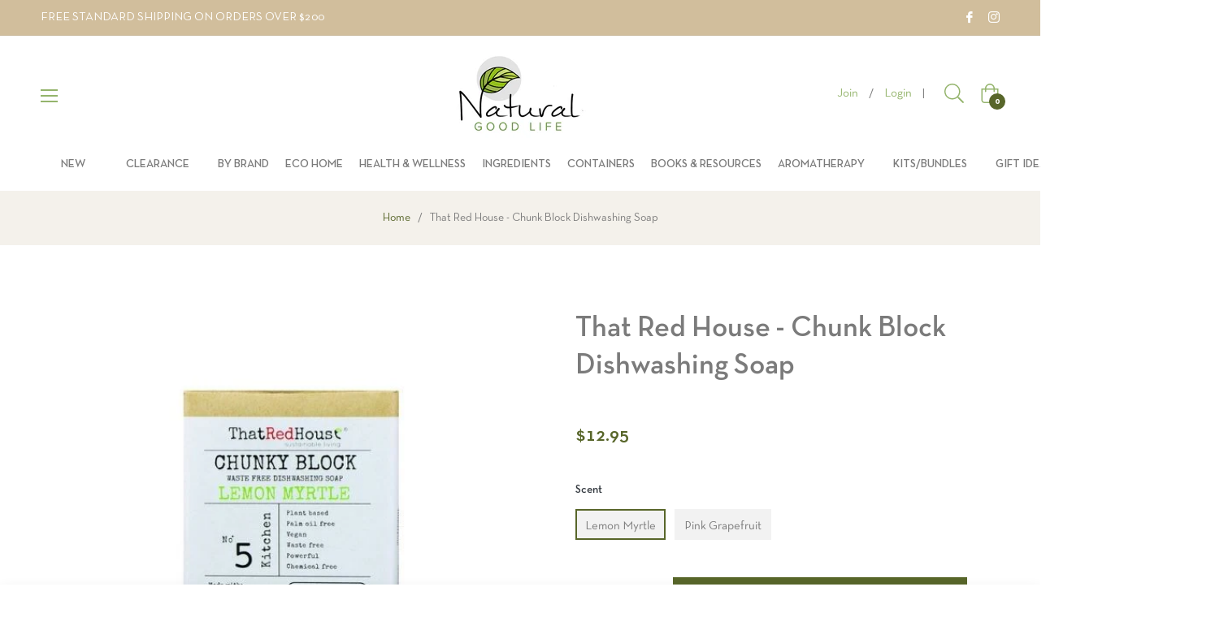

--- FILE ---
content_type: text/javascript; charset=utf-8
request_url: https://naturalgoodlife.com.au/products/that-red-house-chunk-block-dishwashing-soap-lemon-myrtle.js
body_size: 1016
content:
{"id":7213135560865,"title":"That Red House - Chunk Block Dishwashing Soap","handle":"that-red-house-chunk-block-dishwashing-soap-lemon-myrtle","description":"\u003cp data-mce-fragment=\"1\"\u003eMade using our powerful Organic Soapberries and pure Australian Lemon Myrtle Essential Oil, or or Pink Grapefruit Essential Oil, these CHUNKY BLOCKS are the perfect way to replace liquid dishwashing detergent, hand soap, and general cleaning soap.\u003c\/p\u003e\n\u003cp data-mce-fragment=\"1\"\u003ePLANT BASED. VEGAN. ALL NATURAL. WASTE FREE. PALM OIL FREE\u003c\/p\u003e\n\u003ch5 data-mce-fragment=\"1\"\u003eDirections For Use\u003c\/h5\u003e\n\u003cp data-mce-fragment=\"1\"\u003eRub your cloth on the CHUNKY BLOCK, or run under water when filling your sink to impart a natural, streak free dishwashing soap. Leaves glassware, ceramics and plastics sparkling clean without harming the environment.\u003c\/p\u003e\n\u003cp data-mce-fragment=\"1\"\u003eYour CHUNKY BLOCK can also be used with a ‘\u003ca href=\"https:\/\/naturalgoodlife.com.au\/collections\/kitchen-bathroom\/products\/that-red-house-soap-cage\"\u003eThat Red House’ Soap cage\u003c\/a\u003e for even more versatility in the kitchen. CHUNKY BLOCK also makes a perfect plant based, powerful, all natural hand soap and general cleaner.\u003c\/p\u003e\n\u003ch5 data-mce-fragment=\"1\"\u003eIngredients\u003c\/h5\u003e\n\u003cp data-mce-fragment=\"1\"\u003e\u003cspan\u003eSaponified coconut oil (Sodium cocoate), Sodium cocoyl isethionate, Sodium bicarbonate, Lemon Myrtle essential oil (Backhousia Citriodora) OR Pink Grapefruit essential oil (CITRUS PARADISI),Soapberries (sapindus, mukorossi pericarp)\u003c\/span\u003e\u003c\/p\u003e\n\u003ch5 data-mce-fragment=\"1\"\u003eSpecifications\u003c\/h5\u003e\n\u003cp data-mce-fragment=\"1\"\u003eDimensions of soap block: 6cm (W) x 7.7cm (L) x 3.1cm (D)\u003c\/p\u003e\n\u003cp data-mce-fragment=\"1\"\u003e \u003c\/p\u003e","published_at":"2022-01-18T08:08:22+10:30","created_at":"2022-01-15T22:37:03+10:30","vendor":"That Red House","type":"Eco Cleaning","tags":["australian made","Kitchen \u0026 Bathroom","That Red House"],"price":1295,"price_min":1295,"price_max":1295,"available":true,"price_varies":false,"compare_at_price":null,"compare_at_price_min":0,"compare_at_price_max":0,"compare_at_price_varies":false,"variants":[{"id":44644638884001,"title":"Lemon Myrtle","option1":"Lemon Myrtle","option2":null,"option3":null,"sku":"S20-S1-017","requires_shipping":true,"taxable":true,"featured_image":{"id":32802358329505,"product_id":7213135560865,"position":1,"created_at":"2022-01-15T22:37:04+10:30","updated_at":"2022-01-15T22:37:06+10:30","alt":null,"width":500,"height":500,"src":"https:\/\/cdn.shopify.com\/s\/files\/1\/0536\/2398\/0193\/products\/Chunk-Dishwashing-Block-Lemon-Myrtle-Natural-Good-Life.jpg?v=1642248426","variant_ids":[44644638884001]},"available":true,"name":"That Red House - Chunk Block Dishwashing Soap - Lemon Myrtle","public_title":"Lemon Myrtle","options":["Lemon Myrtle"],"price":1295,"weight":152,"compare_at_price":null,"inventory_management":"shopify","barcode":"","featured_media":{"alt":null,"id":25817640239265,"position":1,"preview_image":{"aspect_ratio":1.0,"height":500,"width":500,"src":"https:\/\/cdn.shopify.com\/s\/files\/1\/0536\/2398\/0193\/products\/Chunk-Dishwashing-Block-Lemon-Myrtle-Natural-Good-Life.jpg?v=1642248426"}},"requires_selling_plan":false,"selling_plan_allocations":[]},{"id":44644638916769,"title":"Pink Grapefruit","option1":"Pink Grapefruit","option2":null,"option3":null,"sku":"S20-S1-015","requires_shipping":true,"taxable":true,"featured_image":{"id":32802366357665,"product_id":7213135560865,"position":2,"created_at":"2022-01-15T22:39:31+10:30","updated_at":"2022-01-15T22:39:32+10:30","alt":null,"width":500,"height":500,"src":"https:\/\/cdn.shopify.com\/s\/files\/1\/0536\/2398\/0193\/products\/Chunk-Dishwashing-Block-Pink-Grapefruit-Natural-Good-Life.jpg?v=1642248572","variant_ids":[44644638916769]},"available":true,"name":"That Red House - Chunk Block Dishwashing Soap - Pink Grapefruit","public_title":"Pink Grapefruit","options":["Pink Grapefruit"],"price":1295,"weight":152,"compare_at_price":null,"inventory_management":"shopify","barcode":"","featured_media":{"alt":null,"id":25817649545377,"position":2,"preview_image":{"aspect_ratio":1.0,"height":500,"width":500,"src":"https:\/\/cdn.shopify.com\/s\/files\/1\/0536\/2398\/0193\/products\/Chunk-Dishwashing-Block-Pink-Grapefruit-Natural-Good-Life.jpg?v=1642248572"}},"requires_selling_plan":false,"selling_plan_allocations":[]}],"images":["\/\/cdn.shopify.com\/s\/files\/1\/0536\/2398\/0193\/products\/Chunk-Dishwashing-Block-Lemon-Myrtle-Natural-Good-Life.jpg?v=1642248426","\/\/cdn.shopify.com\/s\/files\/1\/0536\/2398\/0193\/products\/Chunk-Dishwashing-Block-Pink-Grapefruit-Natural-Good-Life.jpg?v=1642248572"],"featured_image":"\/\/cdn.shopify.com\/s\/files\/1\/0536\/2398\/0193\/products\/Chunk-Dishwashing-Block-Lemon-Myrtle-Natural-Good-Life.jpg?v=1642248426","options":[{"name":"Scent","position":1,"values":["Lemon Myrtle","Pink Grapefruit"]}],"url":"\/products\/that-red-house-chunk-block-dishwashing-soap-lemon-myrtle","media":[{"alt":null,"id":25817640239265,"position":1,"preview_image":{"aspect_ratio":1.0,"height":500,"width":500,"src":"https:\/\/cdn.shopify.com\/s\/files\/1\/0536\/2398\/0193\/products\/Chunk-Dishwashing-Block-Lemon-Myrtle-Natural-Good-Life.jpg?v=1642248426"},"aspect_ratio":1.0,"height":500,"media_type":"image","src":"https:\/\/cdn.shopify.com\/s\/files\/1\/0536\/2398\/0193\/products\/Chunk-Dishwashing-Block-Lemon-Myrtle-Natural-Good-Life.jpg?v=1642248426","width":500},{"alt":null,"id":25817649545377,"position":2,"preview_image":{"aspect_ratio":1.0,"height":500,"width":500,"src":"https:\/\/cdn.shopify.com\/s\/files\/1\/0536\/2398\/0193\/products\/Chunk-Dishwashing-Block-Pink-Grapefruit-Natural-Good-Life.jpg?v=1642248572"},"aspect_ratio":1.0,"height":500,"media_type":"image","src":"https:\/\/cdn.shopify.com\/s\/files\/1\/0536\/2398\/0193\/products\/Chunk-Dishwashing-Block-Pink-Grapefruit-Natural-Good-Life.jpg?v=1642248572","width":500}],"requires_selling_plan":false,"selling_plan_groups":[]}